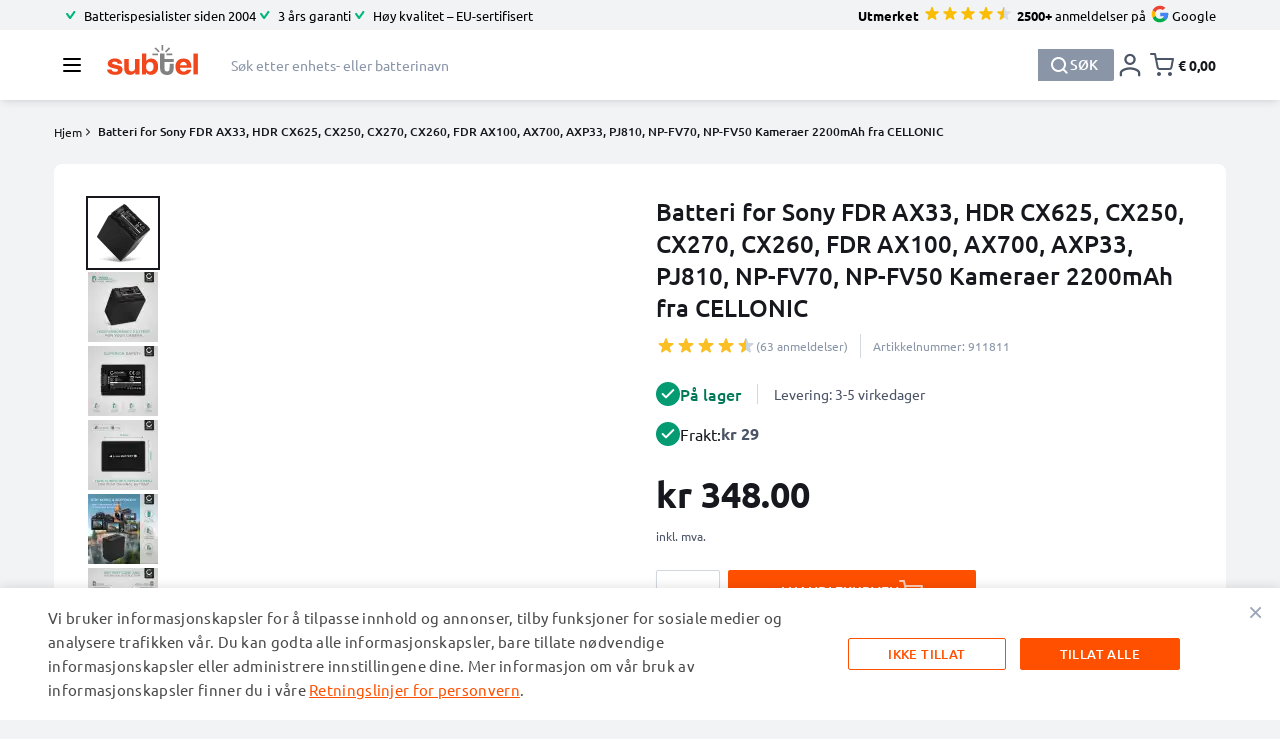

--- FILE ---
content_type: image/svg+xml
request_url: https://www.subtel.no/media/snowdog/menu/node/i/c/icon_terms-conditions_1_1_1_1_1_1_1_1_1_1_1_1_1_1_1_1_1_1_1_1_1_1_1_1.svg
body_size: 704
content:
<?xml version="1.0" encoding="UTF-8"?>
<svg id="Informations" xmlns="http://www.w3.org/2000/svg" viewBox="0 0 100 100">
  <path id="terms_and_conditions" data-name="terms and conditions" d="m43.09,39.35c-2.95,1.89-4.43,3.84-4.43,5.83,0,1.03.37,1.99,1.12,2.88.74.88,1.75,1.73,3.01,2.55,1.26.82,3.22,2.02,5.87,3.61.78.45,1.85,1.09,3.22,1.91,1.36.82,2.7,1.58,4.01,2.29,3-2.14,4.5-4.06,4.5-5.75,0-.91-.26-1.75-.79-2.52-.53-.77-1.25-1.51-2.16-2.21-.91-.71-2.04-1.47-3.39-2.29-1.35-.82-3.09-1.83-5.2-3.05-1.72-.98-3-1.72-3.86-2.21-.86-.49-1.49-.84-1.89-1.04Zm-5.11-4.2c-3-2.57-4.5-5.59-4.5-9.05,0-2.22.62-4.28,1.87-6.19,1.25-1.9,3.09-3.43,5.53-4.58,2.43-1.15,5.32-1.72,8.65-1.72,2.47,0,4.76.33,6.87.98,2.11.66,3.9,1.53,5.37,2.63,1.48,1.1,2.6,2.3,3.39,3.6.78,1.3,1.17,2.59,1.17,3.88,0,1.01-.44,1.91-1.32,2.69-.88.78-1.88,1.17-2.99,1.17s-1.89-.26-2.48-.78c-.59-.52-1.4-1.4-2.42-2.65-1.02-1.25-2.06-2.2-3.1-2.86-1.05-.66-2.42-.98-4.11-.98-1.94,0-3.49.47-4.64,1.4-1.15.93-1.72,2.02-1.72,3.26s.49,2.39,1.48,3.31c.98.92,2.64,2.01,4.98,3.27,2.33,1.26,3.88,2.13,4.64,2.61,2.22,1.31,4.21,2.48,5.96,3.5,1.75,1.02,3.35,2.13,4.79,3.33,1.44,1.2,2.57,2.59,3.39,4.16.82,1.58,1.23,3.43,1.23,5.54,0,2.37-.64,4.52-1.93,6.45-1.29,1.93-3.15,3.58-5.6,4.94,3.41,2.83,5.11,6.16,5.11,9.99,0,1.82-.38,3.53-1.15,5.15-.77,1.61-1.9,3.04-3.39,4.28-1.49,1.24-3.25,2.2-5.3,2.88-2.04.68-4.29,1.02-6.74,1.02-2.95,0-5.55-.4-7.8-1.19-2.25-.79-4.18-1.89-5.81-3.27-1.63-1.39-2.83-2.85-3.6-4.37-.77-1.53-1.15-2.97-1.15-4.33,0-1.26.45-2.38,1.36-3.35.91-.97,2.04-1.46,3.41-1.46.53,0,1.07.11,1.61.32.54.21.94.47,1.19.78,1.26,1.59,2.17,2.98,2.72,4.16,1.46,3.36,4.05,5.03,7.76,5.03,2.04,0,3.69-.55,4.94-1.65,1.25-1.1,1.87-2.38,1.87-3.84,0-1.01-.35-1.95-1.06-2.82-.71-.87-1.72-1.76-3.05-2.67-1.32-.91-3.35-2.2-6.07-3.88-2.72-1.68-5.49-3.41-8.29-5.2-1.06-.71-2.16-1.46-3.29-2.25-1.14-.79-2.13-1.66-2.99-2.59-.86-.93-1.53-2.01-2.02-3.24-.49-1.22-.74-2.67-.74-4.33,0-4.59,2.66-8.29,7.98-11.09h0Z" style="fill: #4c5567; stroke-width: 0px;"/>
</svg>

--- FILE ---
content_type: image/svg+xml
request_url: https://www.subtel.no/media/snowdog/menu/node/i/c/icon_about-us_1_1_1_1_1_1_1_1_1_1_1_1_1_1_1_1_1_1_1_1_1_1_1_1.svg
body_size: 153
content:
<?xml version="1.0" encoding="UTF-8"?>
<svg id="subtel" xmlns="http://www.w3.org/2000/svg" viewBox="0 0 100 100">
  <g id="about_us" data-name="about us">
    <g>
      <g>
        <circle cx="50" cy="35.34" r="11.76" style="fill: #4c5567; stroke-width: 0px;"/>
        <path d="m50.03,49.85c-7.97,0-17.09,8.07-17.09,18.03v4.17c0,3.32,8.24,7.49,17.09,7.49s17.02-4.17,17.02-7.49v-4.49c0-9.78-9.2-17.71-17.02-17.71Z" style="fill: #4c5567; stroke-width: 0px;"/>
      </g>
      <g>
        <circle cx="72.8" cy="29.09" r="8.62" style="fill: #4c5567; stroke-width: 0px;"/>
        <path d="m72.82,39.73c-5,0-10.61,4.35-12.12,10.18,4.05,2.62,7.14,6.59,8.62,11.28,1.13.18,2.31.29,3.5.29,6.66,0,12.48-3.06,12.48-5.49v-3.29c0-7.17-6.74-12.98-12.48-12.98Z" style="fill: #4c5567; stroke-width: 0px;"/>
      </g>
      <g>
        <circle cx="27.2" cy="29.09" r="8.62" style="fill: #4c5567; stroke-width: 0px;"/>
        <path d="m27.18,39.73c5,0,10.61,4.35,12.12,10.18-4.05,2.62-7.14,6.59-8.62,11.28-1.13.18-2.31.29-3.5.29-6.66,0-12.48-3.06-12.48-5.49v-3.29c0-7.17,6.74-12.98,12.48-12.98Z" style="fill: #4c5567; stroke-width: 0px;"/>
      </g>
    </g>
  </g>
</svg>

--- FILE ---
content_type: image/svg+xml
request_url: https://www.subtel.no/media/snowdog/menu/node/i/c/icon_right-of-withdrawal_1_1_1_1_1_1_1_1_1_1_1_1_1_1_1_1_1_1_1_1_1_1_1_1.svg
body_size: 482
content:
<?xml version="1.0" encoding="UTF-8"?>
<svg id="Informations" xmlns="http://www.w3.org/2000/svg" viewBox="0 0 100 100">
  <path id="right_of_withdrawal" data-name="right of withdrawal" d="m80.92,35.7c-8.4-16.51-28.55-23.19-45.13-15.09l-3.26-4.48c-1.16-1.6-3.62-1.34-4.42.47l-4.2,9.45-4.2,9.45c-.8,1.8.65,3.8,2.61,3.59l10.28-1.09,10.28-1.09c1.96-.21,2.96-2.46,1.8-4.06l-3.75-5.16c5.58-2.33,11.75-2.59,17.57-.69,6.45,2.1,11.69,6.57,14.76,12.6,6.23,12.25,1.15,27.86-11.09,34.1-6.07,3.09-13.16,3.48-19.96,1.1-6.4-2.24-11.66-6.74-14.06-12.02-.98-2.15-3.53-3.11-5.68-2.13-1.04.47-1.84,1.33-2.24,2.4-.4,1.07-.36,2.24.11,3.28,3.35,7.38,10.47,13.57,19.04,16.57,3.84,1.34,7.78,2.03,11.7,2.03h0c5.27,0,10.31-1.2,14.97-3.58,16.39-8.35,23.19-29.25,14.85-45.64Z" style="fill: #4c5567; stroke-width: 0px;"/>
</svg>